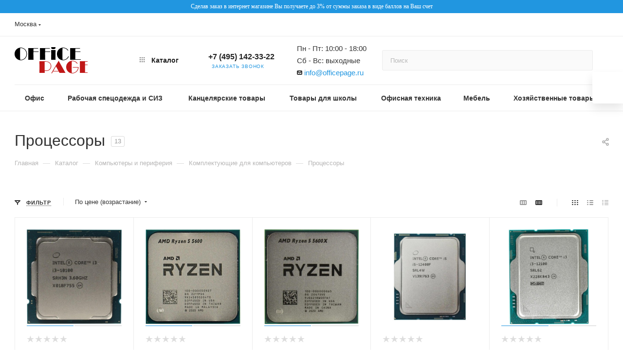

--- FILE ---
content_type: text/css
request_url: https://www.officepage.ru/bitrix/cache/css/s1/aspro_max_new_2/default_6888ebccd8f3ba8d56f25bf3e3441495/default_6888ebccd8f3ba8d56f25bf3e3441495_v1.css?1763549415851
body_size: 294
content:


/* Start:/local/templates/aspro_max_new_2/components/bitrix/catalog.smart.filter/main_ajax/style.css?1762774081609*/
body .bx_filter .bx_filter_button_box.btns .btn.bx_filter_search_reset{width: 100%;border-bottom-right-radius: 3px;border-right:0px;}
.bx_filter_parameters_box.set {overflow: hidden;}
.bx_filter_parameters_box.set:before {
    content: "";
    display: block !important;
    position: absolute;
    left: -6px !important;
    top: 17px;
    width: 11px;
    height: 11px;
    border-radius: 100%;
}

.bx_filter_parameters_box.hidden-filter {
    display: none;
}
.filter-toggle {
    display: block;
    width: 100%;
    text-align: center;
    margin-top: 10px;
    cursor: pointer;
}

/* End */
/* /local/templates/aspro_max_new_2/components/bitrix/catalog.smart.filter/main_ajax/style.css?1762774081609 */
